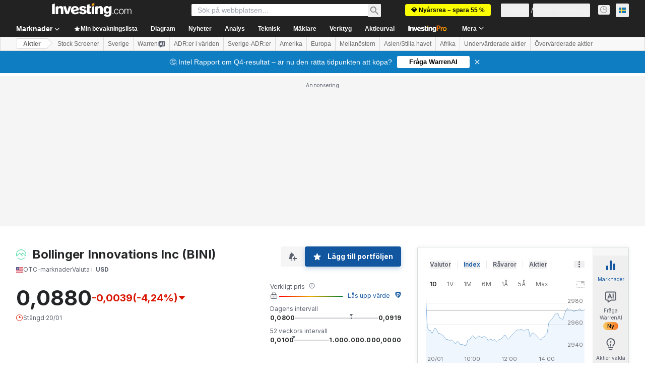

--- FILE ---
content_type: image/svg+xml
request_url: https://cdn.investing.com/entities-logos/302789480.svg
body_size: 39
content:
<svg xmlns="http://www.w3.org/2000/svg" version="1.2" viewBox="0 0 1587 1587"><path fill="#4cd7a2" d="m1034.1 1101.7-473.8-474-453.2 453.5-63.3-63.3 516.5-516.7 537 537.3zm445.1-20.6L1026 627.7 824.6 828.8l-62.9-62.9L1026 501.1l516.5 516.7zm-30.3-31.4c31-79.6 48.1-165.8 48.1-256.3 0-388.2-315.9-704.2-703.9-704.2S89.2 405.2 89.6 793.1c0 90.4 17.1 176.6 48.1 256.2l-68.2 68.3C24.8 1018.6 0 908.7 0 793.4 0 355.9 355.8-.1 793.1-.1s793.1 356 793.1 793.5c0 115.3-24.8 225.2-69.4 324.2zm-83.8 292.7c-144.4 150.6-347.3 244.6-572 244.6-224.3 0-427.6-94-571.9-244.6l62.8-62.9c128.5 134.3 309.3 218.2 509.1 218.2 200.2 0 380.7-83.9 509.1-218.2z"/></svg>